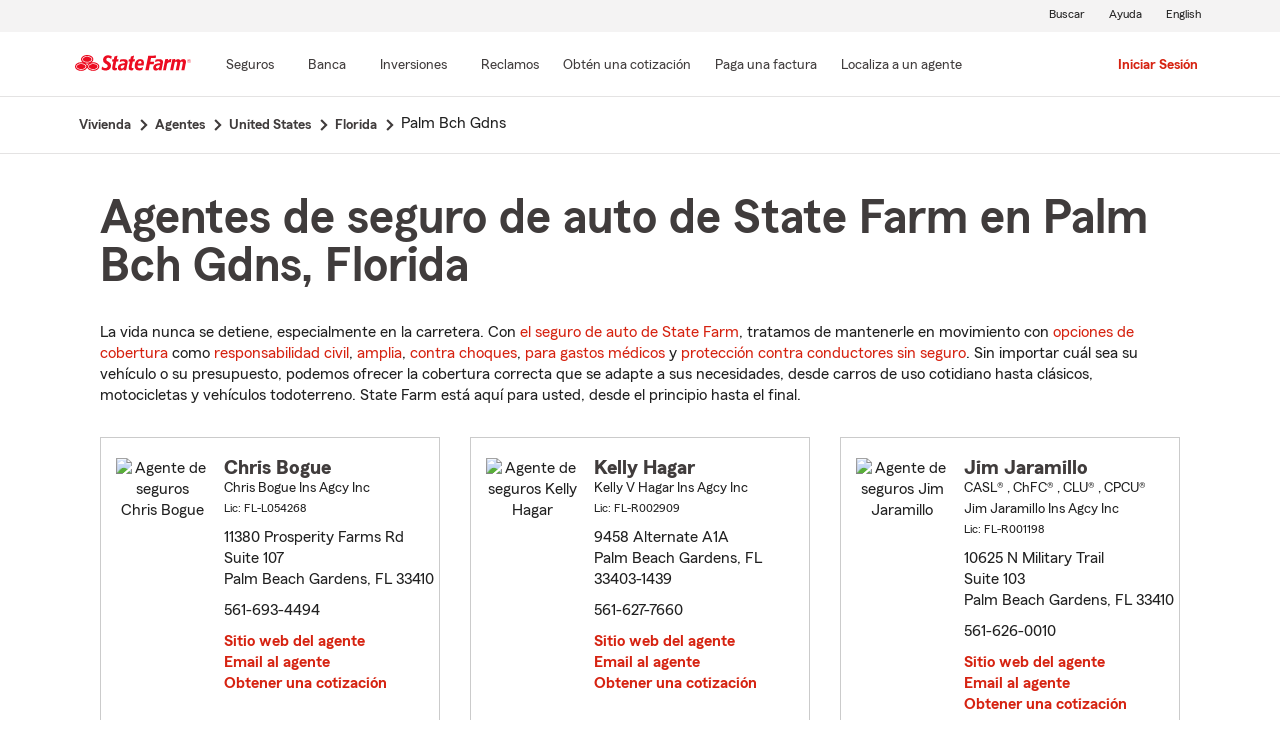

--- FILE ---
content_type: text/html;charset=UTF-8
request_url: https://es.statefarm.com/agent/us/fl/palm-bch-gdns
body_size: 5930
content:







	
		
		
		
		
		
		
		
	

	



	

	

	
	
	
		
		
	

	

	

	
	






<!DOCTYPE html>
<html lang="es-US">


	
	
	
	

	
	
	
		<head>
			<title>Palm Bch Gdns, Florida Agentes de seguros</title>
			<meta http-equiv="Content-Type" content="text/html; charset=UTF-8">
			<meta name="viewport" content="initial-scale=1.0">

			


<link rel="stylesheet"
	href="https://maxcdn.bootstrapcdn.com/bootstrap/4.0.0-alpha.6/css/bootstrap.min.css"
	type="text/css">
<link rel="stylesheet"
	href="https://static1.st8fm.com/es_US/dxl-1x/prod/css/lib/normalize.css"
	type="text/css" />
<link rel="stylesheet"
	href="https://static1.st8fm.com/es_US/dxl-1x/prod/css/1x.core.css"
	type="text/css" />
	


<script type="text/javascript"
	src="https://cdn-pci.optimizely.com/js/8421581994.js"></script>
<script async src="https://invocation.deel.c1.statefarm/deel.js"
	referrerpolicy="no-referrer-when-downgrade"></script>
<!-- <script type="text/javascript"
	src="https://static1.st8fm.com/en_US/applications/b2c/js/lib/launchtms_min.js"></script>  -->
<script type="text/javascript"
	src="https://ajax.googleapis.com/ajax/libs/jquery/3.2.1/jquery.min.js" ></script>
<script type="text/javascript"
	src="https://cdnjs.cloudflare.com/ajax/libs/handlebars.js/4.0.6/handlebars.js" ></script>
<script type="text/javascript"
	src="https://static1.st8fm.com/es_US/dxl-1x/prod/js/1x.core.js"></script>
<script type="text/javascript"
	src="https://static1.st8fm.com/es_US/dxl-1x/prod/js/1x.client.js"></script>
<script type="text/javascript"
	src="https://maxcdn.bootstrapcdn.com/bootstrap/4.0.0/js/bootstrap.min.js"></script>

<script
	src="https://cdnjs.cloudflare.com/ajax/libs/jquery-migrate/3.0.0/jquery-migrate.min.js" ></script>
<script type="text/javascript"
	src="https://cdnjs.cloudflare.com/ajax/libs/jquery.lazy/1.7.6/jquery.lazy.min.js" ></script>
<script type="text/javascript"
	src="https://cdnjs.cloudflare.com/ajax/libs/jquery.lazy/1.7.6/jquery.lazy.plugins.min.js"></script>
<script type="text/javascript"
	src="https://static1.st8fm.com/es_US/dxl/js/min/util.min.js"></script>


			<link itemprop="url" rel="canonical" href="https://es.statefarm.com/agent/us/fl/palm-bch-gdns" />
			<link rel="alternate" href="https://www.statefarm.com/agent/us/fl/palm-bch-gdns" hreflang="en" />
			
			
			
			
			
			
			
			
			
			
				
				<meta name="description"
					content="Encontrar un cercano Palm Bch Gdns, FL agente de seguros y obtenga una cotización gratis hoy! Sean cuales sean sus necesidades de seguro en Florida, State Farm® está aquí para ayudar a que la vida salga bien." />
				
				

				<script>
					if (typeof dataLayer === "undefined") {
						window.dataLayer = {
							da : {}
						};
					}
					window.dataLayer.screenChannel = "agent-locator";
					window.dataLayer.screenId = "palm-bch-gdns-fl-insurance-agents";
				</script>
			
			
			
			
			<meta name="format-detection" content="telephone=no">
			


	
	
	
	
		<link href="https://static1.st8fm.com/en_US/applications/agent/sf.gd.aoi.agentlocatormicrosite.agent-ROSA-1.12.0/styles/locator.min.css" rel="stylesheet">
		<!-- <link href="/agent/styles/locator.css" rel="stylesheet"> -->
	


			<meta name="workgroup" content="wg3299"/>
		</head>
	


<body class="-oneX-body--primary" data-language="es">

	
		
		

		
		
		
			<header id="oneX-header" data-type="1x-header-unauth" data-limited="false"
				data-language-url="https://www.statefarm.com/agent/us/fl/palm-bch-gdns"></header>
				
			
		
			<section class="-oneX-breadcrumbs -oneX-container-fluid">
			<div>
			<nav aria-label="breadcrumb">
				<ul>
					<li>
						<a href="https://es.statefarm.com">
							<span class="-oneX-breadcrumbs-link-name">
								Vivienda
							</span>
							<span class="-oneX-breadcrumbs-chevron"> </span>
						</a>
					</li>
					<li>
						<a href="https://www.statefarm.com/agent/">
							<span class="-oneX-breadcrumbs-link-name">
								Agentes
							</span>
							<span class="-oneX-breadcrumbs-chevron"> </span>
						</a>
					</li>
					<li>
						<a href="https://www.statefarm.com/agent/us">
							<span class="-oneX-breadcrumbs-link-name">
								United States
							</span>
							<span class="-oneX-breadcrumbs-chevron"> </span>
						</a>
					</li>
					<li>
						<a href="https://www.statefarm.com/agent/us/fl">
							<span class="-oneX-breadcrumbs-link-name">
								Florida
							</span>
							<span class="-oneX-breadcrumbs-chevron"> </span>
						</a>
					</li>
					<li>
						<span aria-current="page">
							Palm Bch Gdns
						</span>
					</li>
				</ul>
			</nav>
			  </div>
			</section>

		
		
	
	
	<div id="main-content-container" class="-oneX-container  -oneX "
		role="main">
		



<div class="-oneX-container">
	
	

	





<script type='application/ld+json'>

	{
		"@context": "https://schema.org",
		"@type": "WebPage",
		"name": "Agentes de seguro de auto de State Farm en Palm Bch Gdns, Florida",
		"url": "https://es.statefarm.com/agent/us/fl/palm-bch-gdns",
		"description": "Obtenga una cotización de seguro de carros económico a través de un agente de seguros de State Farm en Palm Bch Gdns, Florida.",
		"publisher": {
			"@id": "https://www.statefarm.com/#organization"
		},
		"provider": {
			"@id": "https://www.statefarm.com/#organization"
		},
		"mainEntity": {
		  "@type": "ItemList",
		  "itemListElement": [
			
				{
				"@type": "InsuranceAgency",
				"@id": "https://es.statefarm.com/agent/us/fl/palm-bch-gdns/chris-bogue-y0dps4rj3ak",
				"name": "Chris Bogue",
				"url": "https://es.statefarm.com/agent/us/fl/palm-bch-gdns/chris-bogue-y0dps4rj3ak",
				"description": "Contacte a: Palm Beach Gardens Agente de State Farm Chris Bogue en 561-693-4494 para un seguro de vida, vivienda, automóvil y más.",
				"address" : {
					"@type": "PostalAddress",
					"streetAddress": "11380 Prosperity Farms  Rd Suite 107",
					"addressLocality": "Palm Beach Gardens",
					"addressRegion": "FL",
					"postalCode": "33410",
					"addressCountry": "US"
				},
				"telephone" : "5616934494"
			},
			
				{
				"@type": "InsuranceAgency",
				"@id": "https://es.statefarm.com/agent/us/fl/palm-bch-gdns/kelly-hagar-vp3mh1ys000",
				"name": "Kelly Hagar",
				"url": "https://es.statefarm.com/agent/us/fl/palm-bch-gdns/kelly-hagar-vp3mh1ys000",
				"description": "Contacte a: Palm Beach Gardens Agente de State Farm Kelly Hagar en 561-627-7660 para un seguro de vida, vivienda, automóvil y más.",
				"address" : {
					"@type": "PostalAddress",
					"streetAddress": "9458 Alternate A1A ",
					"addressLocality": "Palm Beach Gardens",
					"addressRegion": "FL",
					"postalCode": "33403-1439",
					"addressCountry": "US"
				},
				"telephone" : "5616277660"
			},
			
				{
				"@type": "InsuranceAgency",
				"@id": "https://es.statefarm.com/agent/us/fl/palm-bch-gdns/jim-jaramillo-rvv761ys000",
				"name": "Jim Jaramillo",
				"url": "https://es.statefarm.com/agent/us/fl/palm-bch-gdns/jim-jaramillo-rvv761ys000",
				"description": "Contacte a: Palm Beach Gardens Agente de State Farm Jim Jaramillo en 561-626-0010 para un seguro de vida, vivienda, automóvil y más.",
				"address" : {
					"@type": "PostalAddress",
					"streetAddress": "10625 N Military Trail Suite 103",
					"addressLocality": "Palm Beach Gardens",
					"addressRegion": "FL",
					"postalCode": "33410",
					"addressCountry": "US"
				},
				"telephone" : "5616260010"
			},
			
				{
				"@type": "InsuranceAgency",
				"@id": "https://es.statefarm.com/agent/us/fl/palm-bch-gdns/danielle-kerckhove-pwg8p5h3zal",
				"name": "Danielle Kerckhove",
				"url": "https://es.statefarm.com/agent/us/fl/palm-bch-gdns/danielle-kerckhove-pwg8p5h3zal",
				"description": "Contacte a: Palm Bch Gdns Agente de State Farm Danielle Kerckhove en 561-290-0118 para un seguro de vida, vivienda, automóvil y más.",
				"address" : {
					"@type": "PostalAddress",
					"streetAddress": "5090 Pga Blvd Suite 200 ",
					"addressLocality": "Palm Bch Gdns",
					"addressRegion": "FL",
					"postalCode": "33418-3957",
					"addressCountry": "US"
				},
				"telephone" : "5612900118"
			},
			
				{
				"@type": "InsuranceAgency",
				"@id": "https://es.statefarm.com/agent/us/fl/palm-bch-gdns/dwight-richterkessing-lnqsw1ys000",
				"name": "Dwight Richterkessing",
				"url": "https://es.statefarm.com/agent/us/fl/palm-bch-gdns/dwight-richterkessing-lnqsw1ys000",
				"description": "Contacte a: Palm Beach Gardens Agente de State Farm Dwight Richterkessing en 561-627-3904 para un seguro de vida, vivienda, automóvil y más.",
				"address" : {
					"@type": "PostalAddress",
					"streetAddress": "4208 Northlake Blvd Suite B",
					"addressLocality": "Palm Beach Gardens",
					"addressRegion": "FL",
					"postalCode": "33410-6224",
					"addressCountry": "US"
				},
				"telephone" : "5616273904"
			},
			
				{
				"@type": "InsuranceAgency",
				"@id": "https://es.statefarm.com/agent/us/fl/palm-bch-gdns/lisa-swinson-v9035534nak",
				"name": "Lisa Swinson",
				"url": "https://es.statefarm.com/agent/us/fl/palm-bch-gdns/lisa-swinson-v9035534nak",
				"description": "Contacte a: Palm Beach Gardens Agente de State Farm Lisa Swinson en 561-360-2297 para un seguro de vida, vivienda, automóvil y más.",
				"address" : {
					"@type": "PostalAddress",
					"streetAddress": "4043 Hood Road ",
					"addressLocality": "Palm Beach Gardens",
					"addressRegion": "FL",
					"postalCode": "33410-2171",
					"addressCountry": "US"
				},
				"telephone" : "5613602297"
			}
			
		  ]
		},
		"breadcrumb":{
			"@type":"BreadcrumbList",
			"itemListElement":[
				{
					"@type":"ListItem",
					"position":1,
					"name":"Vivienda",
					"item":"https://es.statefarm.com"
				},
				{
					"@type":"ListItem",
					"position":2,
					"name":"Agentes",
					"item":"https://www.statefarm.com/agent/"
				},
				{
					"@type":"ListItem",
					"position":3,
					"name":"United States",
					"item":"https://www.statefarm.com/agent/us"
				},
				{
					"@type":"ListItem",
					"position":4,
					"name":"Florida",
					"item":"https://www.statefarm.com/agent/us/fl"
				},
				{
					"@type":"ListItem",
					"position":5,
					"name":"Palm Bch Gdns, Florida",
					"item":"https://es.statefarm.com/agent/us/fl/palm-bch-gdns"
				}
			]
		}    
	}

</script>



		<div id="agentListName" class="tenPixel-topSpace">
				<h1 id="AgentListTitle" style="margin-top: 40px;">Agentes de seguro de auto de State Farm en Palm Bch Gdns, Florida</h1>
				<div style="margin-top: 24px;">
					<p>La vida nunca se detiene, especialmente en la carretera. Con <a href='https://es.statefarm.com/seguro/auto'  class='-oneX-link--inline'>el seguro de auto de State Farm</a>, tratamos de mantenerle en movimiento con <a href='https://es.statefarm.com/seguro/auto/opciones-de-cobertura'  class='-oneX-link--inline'>opciones de cobertura</a> como <a href='https://es.statefarm.com/seguro/auto/opciones-de-cobertura/cobertura-de-responsabilidad-civil'  class='-oneX-link--inline'>responsabilidad civil</a>, <a href='https://es.statefarm.com/seguro/auto/opciones-de-cobertura/cobertura-amplia'  class='-oneX-link--inline'>amplia</a>, <a href='https://es.statefarm.com/seguro/auto/opciones-de-cobertura/cobertura-contra-choques'  class='-oneX-link--inline'>contra choques</a>, <a href='https://es.statefarm.com/seguro/auto/opciones-de-cobertura/cobertura-de-pagos-medicos'  class='-oneX-link--inline'>para gastos médicos</a> y <a href='https://es.statefarm.com/seguro/auto/opciones-de-cobertura/cobertura-no-asegurada-y-subasegurada'  class='-oneX-link--inline'>protección contra conductores sin seguro</a>. Sin importar cuál sea su vehículo o su presupuesto, podemos ofrecer la cobertura correcta que se adapte a sus necesidades, desde carros de uso cotidiano hasta clásicos, motocicletas y vehículos todoterreno. State Farm está aquí para usted, desde el principio hasta el final.</p>
				</div>
		</div>

		<div class="-oneX-row">
			
				<div class="-oneX-col-xl-4 -oneX-col-lg-4 -oneX-col-md-6 -oneX-col-sm-12 paddingClass" >
					<div id="agent-details-BXKJS521SAK" class="borderSeo">
						<div class="row-fluid twentyPixel-topSpace"></div>
						




<div class="assoc-id-class -oneX-row">
	<div class="-oneX-col-4 seo-photo-align">
		<img src="https://ac2.st8fm.com/associate-photos/Y/Y0DPS4RJ3AK/formalColorThumb.jpg" class="agentPictureUrl"
			id="agentPictureUrl-Y0DPS4RJ3AK"
			alt="Agente de seguros Chris Bogue" />
	</div>
	<div class="-oneX-col-7">
		<div class="-oneX-row -oneX-heading--h5">
			<b>Chris Bogue </b>
		</div>
		<div class="-oneX-row -oneX-body--secondary ">
			
		</div>
		<div class="-oneX-row -oneX-body--secondary ">Chris Bogue Ins Agcy Inc</div>
		<div class="-oneX-row -oneX-body--tertiary">
			
				<div>Lic:
					FL-L054268</div>
			
		</div>
		<div class="row-fluid tenPixel-topSpace"></div>

		<div class="hidden-phone">
			<div class="-oneX-row -oneX-body--primary">
				<div>11380 Prosperity Farms  Rd</div>
			</div>
			<div class="-oneX-row -oneX-body--primary">
				<div>Suite 107</div>
			</div>
			<div class="-oneX-row -oneX-body--primary">
				<div>Palm Beach Gardens,
					FL
					33410</div>
			</div>
		</div>

		<div class="visible-phone">
			<div class="-oneX-row -oneX-body--primary">
				
				
				<a class="-oneX-link--inline"
					href="https://es.statefarm.com/agent/us/fl/palm-bch-gdns/chris-bogue-y0dps4rj3ak/map?officeAssociateId=BXKJS521SAK&fromLocation=33410"
					target="_blank"> 11380 Prosperity Farms  Rd<br />
					Suite 107<br />
					Palm Beach Gardens,&nbsp;FL&nbsp;33410
					<span class="hide-offscreen"> opens in new window</span>
				</a>
			</div>
		</div>

		<div class="row-fluid tenPixel-topSpace"></div>

		<div class="-oneX-row -oneX-body--primary">
			
				<div class="hidden-phone">
					<div>561-693-4494</div>
				</div>
				<div class="visible-phone">
					<a class="-oneX-link--inline" rel="nofollow"
						href="tel:5616934494">561-693-4494</a>
				</div>
			
		</div>

		<div class="row-fluid tenPixel-topSpace"></div>

		
				
			<div class="-oneX-row -oneX-body--primary">
				<a href="https://es.statefarm.com/agent/us/fl/palm-bch-gdns/chris-bogue-y0dps4rj3ak" target="_blank"
					title="Agent Website Chris Bogue"
					id="visitAgentSite-BXKJS521SAK"
					class="-oneX-link--block">Sitio web del agente</a>
			</div>
			<div class="seo-email-agent -oneX-row -oneX-body--primary">
				<a title="Email Agent Chris Bogue" 
					tabindex="0" role = "link"
					class="-oneX-link--block open-agent-email-link"
					data-associate-id="Y0DPS4RJ3AK">Email al agente</a>
			</div>
			<div class="-oneX-row -oneX-body--primary">
				<a href="https://es.statefarm.com/agent/us/fl/palm-bch-gdns/chris-bogue-y0dps4rj3ak#quote-section" target="_blank"
					title="Get a Quote with Chris Bogue"
					id="getQuote-BXKJS521SAK"
					class="-oneX-link--block">Obtener una cotización</a>
			</div>
		
		
		
			
			
				<div class="-oneX-row field-hidden-desktop -oneX-body--primary">
					<a href="sms:5616934494" rel="nofollow"
						title="Text Agent Chris Bogue"
						class="-oneX-link--block">Agente de texto</a>
				</div>
			
		
	</div>
</div>

						<div class="row-fluid twentyPixel-topSpace"></div>
					</div>
				</div>
			
				<div class="-oneX-col-xl-4 -oneX-col-lg-4 -oneX-col-md-6 -oneX-col-sm-12 paddingClass" >
					<div id="agent-details-R1V3B4M4PP5" class="borderSeo">
						<div class="row-fluid twentyPixel-topSpace"></div>
						




<div class="assoc-id-class -oneX-row">
	<div class="-oneX-col-4 seo-photo-align">
		<img src="https://ac1.st8fm.com/associate-photos/V/VP3MH1YS000/formalColorThumb.jpg" class="agentPictureUrl"
			id="agentPictureUrl-VP3MH1YS000"
			alt="Agente de seguros Kelly Hagar" />
	</div>
	<div class="-oneX-col-7">
		<div class="-oneX-row -oneX-heading--h5">
			<b>Kelly Hagar </b>
		</div>
		<div class="-oneX-row -oneX-body--secondary ">
			
		</div>
		<div class="-oneX-row -oneX-body--secondary ">Kelly V Hagar Ins Agcy Inc</div>
		<div class="-oneX-row -oneX-body--tertiary">
			
				<div>Lic:
					FL-R002909</div>
			
		</div>
		<div class="row-fluid tenPixel-topSpace"></div>

		<div class="hidden-phone">
			<div class="-oneX-row -oneX-body--primary">
				<div>9458 Alternate A1A</div>
			</div>
			<div class="-oneX-row -oneX-body--primary">
				<div></div>
			</div>
			<div class="-oneX-row -oneX-body--primary">
				<div>Palm Beach Gardens,
					FL
					33403-1439</div>
			</div>
		</div>

		<div class="visible-phone">
			<div class="-oneX-row -oneX-body--primary">
				
				
				<a class="-oneX-link--inline"
					href="https://es.statefarm.com/agent/us/fl/palm-bch-gdns/kelly-hagar-vp3mh1ys000/map?officeAssociateId=R1V3B4M4PP5&fromLocation=33403-1439"
					target="_blank"> 9458 Alternate A1A<br />
					Palm Beach Gardens,&nbsp;FL&nbsp;33403-1439
					<span class="hide-offscreen"> opens in new window</span>
				</a>
			</div>
		</div>

		<div class="row-fluid tenPixel-topSpace"></div>

		<div class="-oneX-row -oneX-body--primary">
			
				<div class="hidden-phone">
					<div>561-627-7660</div>
				</div>
				<div class="visible-phone">
					<a class="-oneX-link--inline" rel="nofollow"
						href="tel:5616277660">561-627-7660</a>
				</div>
			
		</div>

		<div class="row-fluid tenPixel-topSpace"></div>

		
				
			<div class="-oneX-row -oneX-body--primary">
				<a href="https://es.statefarm.com/agent/us/fl/palm-bch-gdns/kelly-hagar-vp3mh1ys000" target="_blank"
					title="Agent Website Kelly Hagar"
					id="visitAgentSite-R1V3B4M4PP5"
					class="-oneX-link--block">Sitio web del agente</a>
			</div>
			<div class="seo-email-agent -oneX-row -oneX-body--primary">
				<a title="Email Agent Kelly Hagar" 
					tabindex="0" role = "link"
					class="-oneX-link--block open-agent-email-link"
					data-associate-id="VP3MH1YS000">Email al agente</a>
			</div>
			<div class="-oneX-row -oneX-body--primary">
				<a href="https://es.statefarm.com/agent/us/fl/palm-bch-gdns/kelly-hagar-vp3mh1ys000#quote-section" target="_blank"
					title="Get a Quote with Kelly Hagar"
					id="getQuote-R1V3B4M4PP5"
					class="-oneX-link--block">Obtener una cotización</a>
			</div>
		
		
		
			
			
				<div class="-oneX-row field-hidden-desktop -oneX-body--primary">
					<a href="sms:5616277660" rel="nofollow"
						title="Text Agent Kelly Hagar"
						class="-oneX-link--block">Agente de texto</a>
				</div>
			
		
	</div>
</div>

						<div class="row-fluid twentyPixel-topSpace"></div>
					</div>
				</div>
			
				<div class="-oneX-col-xl-4 -oneX-col-lg-4 -oneX-col-md-6 -oneX-col-sm-12 paddingClass" >
					<div id="agent-details-07ZFJ4M4MP5" class="borderSeo">
						<div class="row-fluid twentyPixel-topSpace"></div>
						




<div class="assoc-id-class -oneX-row">
	<div class="-oneX-col-4 seo-photo-align">
		<img src="https://ac1.st8fm.com/associate-photos/R/RVV761YS000/formalColorThumb.jpg" class="agentPictureUrl"
			id="agentPictureUrl-RVV761YS000"
			alt="Agente de seguros Jim Jaramillo" />
	</div>
	<div class="-oneX-col-7">
		<div class="-oneX-row -oneX-heading--h5">
			<b>Jim Jaramillo </b>
		</div>
		<div class="-oneX-row -oneX-body--secondary ">
			
				
					CASL®
					, ChFC®
					, CLU®
					, CPCU®
			
		</div>
		<div class="-oneX-row -oneX-body--secondary ">Jim Jaramillo Ins Agcy Inc</div>
		<div class="-oneX-row -oneX-body--tertiary">
			
				<div>Lic:
					FL-R001198</div>
			
		</div>
		<div class="row-fluid tenPixel-topSpace"></div>

		<div class="hidden-phone">
			<div class="-oneX-row -oneX-body--primary">
				<div>10625 N Military Trail</div>
			</div>
			<div class="-oneX-row -oneX-body--primary">
				<div>Suite 103</div>
			</div>
			<div class="-oneX-row -oneX-body--primary">
				<div>Palm Beach Gardens,
					FL
					33410</div>
			</div>
		</div>

		<div class="visible-phone">
			<div class="-oneX-row -oneX-body--primary">
				
				
				<a class="-oneX-link--inline"
					href="https://es.statefarm.com/agent/us/fl/palm-bch-gdns/jim-jaramillo-rvv761ys000/map?officeAssociateId=07ZFJ4M4MP5&fromLocation=33410"
					target="_blank"> 10625 N Military Trail<br />
					Suite 103<br />
					Palm Beach Gardens,&nbsp;FL&nbsp;33410
					<span class="hide-offscreen"> opens in new window</span>
				</a>
			</div>
		</div>

		<div class="row-fluid tenPixel-topSpace"></div>

		<div class="-oneX-row -oneX-body--primary">
			
				<div class="hidden-phone">
					<div>561-626-0010</div>
				</div>
				<div class="visible-phone">
					<a class="-oneX-link--inline" rel="nofollow"
						href="tel:5616260010">561-626-0010</a>
				</div>
			
		</div>

		<div class="row-fluid tenPixel-topSpace"></div>

		
				
			<div class="-oneX-row -oneX-body--primary">
				<a href="https://es.statefarm.com/agent/us/fl/palm-bch-gdns/jim-jaramillo-rvv761ys000" target="_blank"
					title="Agent Website Jim Jaramillo"
					id="visitAgentSite-07ZFJ4M4MP5"
					class="-oneX-link--block">Sitio web del agente</a>
			</div>
			<div class="seo-email-agent -oneX-row -oneX-body--primary">
				<a title="Email Agent Jim Jaramillo" 
					tabindex="0" role = "link"
					class="-oneX-link--block open-agent-email-link"
					data-associate-id="RVV761YS000">Email al agente</a>
			</div>
			<div class="-oneX-row -oneX-body--primary">
				<a href="https://es.statefarm.com/agent/us/fl/palm-bch-gdns/jim-jaramillo-rvv761ys000#quote-section" target="_blank"
					title="Get a Quote with Jim Jaramillo"
					id="getQuote-07ZFJ4M4MP5"
					class="-oneX-link--block">Obtener una cotización</a>
			</div>
		
		
		
			
			
				<div class="-oneX-row field-hidden-desktop -oneX-body--primary">
					<a href="sms:5616260010" rel="nofollow"
						title="Text Agent Jim Jaramillo"
						class="-oneX-link--block">Agente de texto</a>
				</div>
			
		
	</div>
</div>

						<div class="row-fluid twentyPixel-topSpace"></div>
					</div>
				</div>
			
				<div class="-oneX-col-xl-4 -oneX-col-lg-4 -oneX-col-md-6 -oneX-col-sm-12 paddingClass" >
					<div id="agent-details-7JR6X9CK3GF" class="borderSeo">
						<div class="row-fluid twentyPixel-topSpace"></div>
						




<div class="assoc-id-class -oneX-row">
	<div class="-oneX-col-4 seo-photo-align">
		<img src="https://ac2.st8fm.com/associate-photos/P/PWG8P5H3ZAL/formalColorThumb.jpg" class="agentPictureUrl"
			id="agentPictureUrl-PWG8P5H3ZAL"
			alt="Agente de seguros Danielle Kerckhove" />
	</div>
	<div class="-oneX-col-7">
		<div class="-oneX-row -oneX-heading--h5">
			<b>Danielle Kerckhove </b>
		</div>
		<div class="-oneX-row -oneX-body--secondary ">
			
		</div>
		<div class="-oneX-row -oneX-body--secondary "></div>
		<div class="-oneX-row -oneX-body--tertiary">
			
				<div>Lic:
					FL-W008589</div>
			
		</div>
		<div class="row-fluid tenPixel-topSpace"></div>

		<div class="hidden-phone">
			<div class="-oneX-row -oneX-body--primary">
				<div>5090 Pga Blvd Suite 200</div>
			</div>
			<div class="-oneX-row -oneX-body--primary">
				<div></div>
			</div>
			<div class="-oneX-row -oneX-body--primary">
				<div>Palm Bch Gdns,
					FL
					33418-3957</div>
			</div>
		</div>

		<div class="visible-phone">
			<div class="-oneX-row -oneX-body--primary">
				
				
				<a class="-oneX-link--inline"
					href="https://es.statefarm.com/agent/us/fl/palm-bch-gdns/danielle-kerckhove-pwg8p5h3zal/map?officeAssociateId=7JR6X9CK3GF&fromLocation=33418-3957"
					target="_blank"> 5090 Pga Blvd Suite 200<br />
					Palm Bch Gdns,&nbsp;FL&nbsp;33418-3957
					<span class="hide-offscreen"> opens in new window</span>
				</a>
			</div>
		</div>

		<div class="row-fluid tenPixel-topSpace"></div>

		<div class="-oneX-row -oneX-body--primary">
			
				<div class="hidden-phone">
					<div>561-290-0118</div>
				</div>
				<div class="visible-phone">
					<a class="-oneX-link--inline" rel="nofollow"
						href="tel:5612900118">561-290-0118</a>
				</div>
			
		</div>

		<div class="row-fluid tenPixel-topSpace"></div>

		
				
			<div class="-oneX-row -oneX-body--primary">
				<a href="https://es.statefarm.com/agent/us/fl/palm-bch-gdns/danielle-kerckhove-pwg8p5h3zal" target="_blank"
					title="Agent Website Danielle Kerckhove"
					id="visitAgentSite-7JR6X9CK3GF"
					class="-oneX-link--block">Sitio web del agente</a>
			</div>
			<div class="seo-email-agent -oneX-row -oneX-body--primary">
				<a title="Email Agent Danielle Kerckhove" 
					tabindex="0" role = "link"
					class="-oneX-link--block open-agent-email-link"
					data-associate-id="PWG8P5H3ZAL">Email al agente</a>
			</div>
			<div class="-oneX-row -oneX-body--primary">
				<a href="https://es.statefarm.com/agent/us/fl/palm-bch-gdns/danielle-kerckhove-pwg8p5h3zal#quote-section" target="_blank"
					title="Get a Quote with Danielle Kerckhove"
					id="getQuote-7JR6X9CK3GF"
					class="-oneX-link--block">Obtener una cotización</a>
			</div>
		
		
		
			
			
				<div class="-oneX-row field-hidden-desktop -oneX-body--primary">
					<a href="sms:5612900118" rel="nofollow"
						title="Text Agent Danielle Kerckhove"
						class="-oneX-link--block">Agente de texto</a>
				</div>
			
		
	</div>
</div>

						<div class="row-fluid twentyPixel-topSpace"></div>
					</div>
				</div>
			
				<div class="-oneX-col-xl-4 -oneX-col-lg-4 -oneX-col-md-6 -oneX-col-sm-12 paddingClass" >
					<div id="agent-details-B2SNY4M4LP5" class="borderSeo">
						<div class="row-fluid twentyPixel-topSpace"></div>
						




<div class="assoc-id-class -oneX-row">
	<div class="-oneX-col-4 seo-photo-align">
		<img src="https://ac2.st8fm.com/associate-photos/L/LNQSW1YS000/formalColorThumb.jpg" class="agentPictureUrl"
			id="agentPictureUrl-LNQSW1YS000"
			alt="Agente de seguros Dwight Richterkessing" />
	</div>
	<div class="-oneX-col-7">
		<div class="-oneX-row -oneX-heading--h5">
			<b>Dwight Richterkessing </b>
		</div>
		<div class="-oneX-row -oneX-body--secondary ">
			
		</div>
		<div class="-oneX-row -oneX-body--secondary ">D Richterkessing Ins Agcy Inc</div>
		<div class="-oneX-row -oneX-body--tertiary">
			
				<div>Lic:
					FL-R001291</div>
			
		</div>
		<div class="row-fluid tenPixel-topSpace"></div>

		<div class="hidden-phone">
			<div class="-oneX-row -oneX-body--primary">
				<div>4208 Northlake Blvd</div>
			</div>
			<div class="-oneX-row -oneX-body--primary">
				<div>Suite B</div>
			</div>
			<div class="-oneX-row -oneX-body--primary">
				<div>Palm Beach Gardens,
					FL
					33410-6224</div>
			</div>
		</div>

		<div class="visible-phone">
			<div class="-oneX-row -oneX-body--primary">
				
				
				<a class="-oneX-link--inline"
					href="https://es.statefarm.com/agent/us/fl/palm-bch-gdns/dwight-richterkessing-lnqsw1ys000/map?officeAssociateId=B2SNY4M4LP5&fromLocation=33410-6224"
					target="_blank"> 4208 Northlake Blvd<br />
					Suite B<br />
					Palm Beach Gardens,&nbsp;FL&nbsp;33410-6224
					<span class="hide-offscreen"> opens in new window</span>
				</a>
			</div>
		</div>

		<div class="row-fluid tenPixel-topSpace"></div>

		<div class="-oneX-row -oneX-body--primary">
			
				<div class="hidden-phone">
					<div>561-627-3904</div>
				</div>
				<div class="visible-phone">
					<a class="-oneX-link--inline" rel="nofollow"
						href="tel:5616273904">561-627-3904</a>
				</div>
			
		</div>

		<div class="row-fluid tenPixel-topSpace"></div>

		
				
			<div class="-oneX-row -oneX-body--primary">
				<a href="https://es.statefarm.com/agent/us/fl/palm-bch-gdns/dwight-richterkessing-lnqsw1ys000" target="_blank"
					title="Agent Website Dwight Richterkessing"
					id="visitAgentSite-B2SNY4M4LP5"
					class="-oneX-link--block">Sitio web del agente</a>
			</div>
			<div class="seo-email-agent -oneX-row -oneX-body--primary">
				<a title="Email Agent Dwight Richterkessing" 
					tabindex="0" role = "link"
					class="-oneX-link--block open-agent-email-link"
					data-associate-id="LNQSW1YS000">Email al agente</a>
			</div>
			<div class="-oneX-row -oneX-body--primary">
				<a href="https://es.statefarm.com/agent/us/fl/palm-bch-gdns/dwight-richterkessing-lnqsw1ys000#quote-section" target="_blank"
					title="Get a Quote with Dwight Richterkessing"
					id="getQuote-B2SNY4M4LP5"
					class="-oneX-link--block">Obtener una cotización</a>
			</div>
		
		
		
			
			
				<div class="-oneX-row field-hidden-desktop -oneX-body--primary">
					<a href="sms:5616273904" rel="nofollow"
						title="Text Agent Dwight Richterkessing"
						class="-oneX-link--block">Agente de texto</a>
				</div>
			
		
	</div>
</div>

						<div class="row-fluid twentyPixel-topSpace"></div>
					</div>
				</div>
			
				<div class="-oneX-col-xl-4 -oneX-col-lg-4 -oneX-col-md-6 -oneX-col-sm-12 paddingClass" >
					<div id="agent-details-G8QPL8H5BGE" class="borderSeo">
						<div class="row-fluid twentyPixel-topSpace"></div>
						




<div class="assoc-id-class -oneX-row">
	<div class="-oneX-col-4 seo-photo-align">
		<img src="https://ac2.st8fm.com/associate-photos/V/V9035534NAK/formalColorThumb.jpg" class="agentPictureUrl"
			id="agentPictureUrl-V9035534NAK"
			alt="Agente de seguros Lisa Swinson" />
	</div>
	<div class="-oneX-col-7">
		<div class="-oneX-row -oneX-heading--h5">
			<b>Lisa Swinson </b>
		</div>
		<div class="-oneX-row -oneX-body--secondary ">
			
		</div>
		<div class="-oneX-row -oneX-body--secondary ">Lisa Swinson Ins Agency Inc</div>
		<div class="-oneX-row -oneX-body--tertiary">
			
				<div>Lic:
					FL-L102343</div>
			
		</div>
		<div class="row-fluid tenPixel-topSpace"></div>

		<div class="hidden-phone">
			<div class="-oneX-row -oneX-body--primary">
				<div>4043 Hood Road</div>
			</div>
			<div class="-oneX-row -oneX-body--primary">
				<div></div>
			</div>
			<div class="-oneX-row -oneX-body--primary">
				<div>Palm Beach Gardens,
					FL
					33410-2171</div>
			</div>
		</div>

		<div class="visible-phone">
			<div class="-oneX-row -oneX-body--primary">
				
				
				<a class="-oneX-link--inline"
					href="https://es.statefarm.com/agent/us/fl/palm-bch-gdns/lisa-swinson-v9035534nak/map?officeAssociateId=G8QPL8H5BGE&fromLocation=33410-2171"
					target="_blank"> 4043 Hood Road<br />
					Palm Beach Gardens,&nbsp;FL&nbsp;33410-2171
					<span class="hide-offscreen"> opens in new window</span>
				</a>
			</div>
		</div>

		<div class="row-fluid tenPixel-topSpace"></div>

		<div class="-oneX-row -oneX-body--primary">
			
				<div class="hidden-phone">
					<div>561-360-2297</div>
				</div>
				<div class="visible-phone">
					<a class="-oneX-link--inline" rel="nofollow"
						href="tel:5613602297">561-360-2297</a>
				</div>
			
		</div>

		<div class="row-fluid tenPixel-topSpace"></div>

		
				
			<div class="-oneX-row -oneX-body--primary">
				<a href="https://es.statefarm.com/agent/us/fl/palm-bch-gdns/lisa-swinson-v9035534nak" target="_blank"
					title="Agent Website Lisa Swinson"
					id="visitAgentSite-G8QPL8H5BGE"
					class="-oneX-link--block">Sitio web del agente</a>
			</div>
			<div class="seo-email-agent -oneX-row -oneX-body--primary">
				<a title="Email Agent Lisa Swinson" 
					tabindex="0" role = "link"
					class="-oneX-link--block open-agent-email-link"
					data-associate-id="V9035534NAK">Email al agente</a>
			</div>
			<div class="-oneX-row -oneX-body--primary">
				<a href="https://es.statefarm.com/agent/us/fl/palm-bch-gdns/lisa-swinson-v9035534nak#quote-section" target="_blank"
					title="Get a Quote with Lisa Swinson"
					id="getQuote-G8QPL8H5BGE"
					class="-oneX-link--block">Obtener una cotización</a>
			</div>
		
		
		
			
			
				<div class="-oneX-row field-hidden-desktop -oneX-body--primary">
					<a href="sms:5613602297" rel="nofollow"
						title="Text Agent Lisa Swinson"
						class="-oneX-link--block">Agente de texto</a>
				</div>
			
		
	</div>
</div>

						<div class="row-fluid twentyPixel-topSpace"></div>
					</div>
				</div>
			

			<input name="contextPath" id="contextPath"
				value="/agent" type="hidden">

			<div id="currentPageId ">
				<input name="currentPage" id="agentListPage" value="agentListPage"
					type="hidden">
			</div>
		</div>

		<div class="tenPixel-topSpace" style="margin-top: 40px;">
			<h2 class="-oneX-heading--h4">Seguros de vivienda y de propiedad en Palm Bch Gdns, Florida</h2>
			<div style="margin-top: 24px;">
				<p>Si alquila o es propietario de una vivienda en Florida, State Farm le ayuda a proteger el lugar que ama con <a href='https://es.statefarm.com/seguro/propietarios-de-vivienda'  class='-oneX-link--inline'>seguros de vivienda y propiedad</a>. El seguro de propietarios de vivienda ayuda a proporcionar cobertura para pérdidas ocasionadas por viento, granizo, rayos y más. <a href='https://es.statefarm.com/seguro/propietarios-de-unidad-de-condominio'  class='-oneX-link--inline'>El seguro de propietarios de condominio</a> puede ayudar a proteger sus unidades de robo e incendio, mientras que <a href='https://es.statefarm.com/seguro/inquilinos'  class='-oneX-link--inline'>el seguro de inquilinos</a> puede ayudar a salvaguardar pertenencias como teléfonos celulares inteligentes y muebles.</p><p><a href='https://es.statefarm.com/seguro/combinar'  class='-oneX-link--inline'>Combine su seguro de auto de State Farm</a> con una póliza de seguro de vivienda o de inquilinos y podría ahorrar <sup>1</sup>. Obtenga una cotización hoy y revise sus opciones.</p>
			</div>
		</div>

		<div class="tenPixel-topSpace -oneX-body--footnote" style="margin-top: 40px;">
			<hr/>
			<div style="margin-top: 40px;">
				<p><sup>1</sup> Los clientes siempre pueden elegir comprar solo una póliza, pero, en ese caso, el descuento por dos o más compras de diferentes líneas de seguro no se aplicará. Los ahorros, nombres de los descuentos, porcentajes, disponibilidad y elegibilidad podrían variar según el estado.</p><p>Por favor, recuerde que las descripciones anteriores contienen solo una descripción general de las coberturas disponibles y no son una declaración de contrato. Todas las coberturas están sujetas a todas las disposiciones de la póliza y a los endosos aplicables. Las opciones de cobertura podrían variar según el estado. Para conocer más acerca de la cobertura del seguro de auto en su estado, localice a un <a href='https://es.statefarm.com/agent'  class='-oneX-link--inline'>agente de State Farm</a>.</p><p>Los descuentos y su disponibilidad podrían variar según el estado y los requisitos de elegibilidad. No todos los vehículos ni conductores son elegibles para obtener descuentos.</p><p>State Farm Mutual Automobile Insurance Company<br/>State Farm Indemnity Company<br/>Bloomington, IL</p><p>State Farm County Mutual Insurance Company of Texas<br/>Richardson, TX</p><p>State Farm Fire and Casualty Company<br/>State Farm General Insurance Company<br/>Bloomington, IL</p><p>State Farm Florida Insurance Company<br/>Tallahassee, FL</p><p>State Farm Lloyds<br/>Richardson, TX</p>
			</div>
		</div>		
</div>

	</div>
	
		
		
			<footer data-type="1x-footer"></footer>
		
	
	











	<script type="text/javascript"
		src="https://static1.st8fm.com/en_US/applications/agent/sf.gd.aoi.agentlocatormicrosite.agent-ROSA-1.12.0/scripts/standardSearch.min.js"></script>

</body>
</html>
